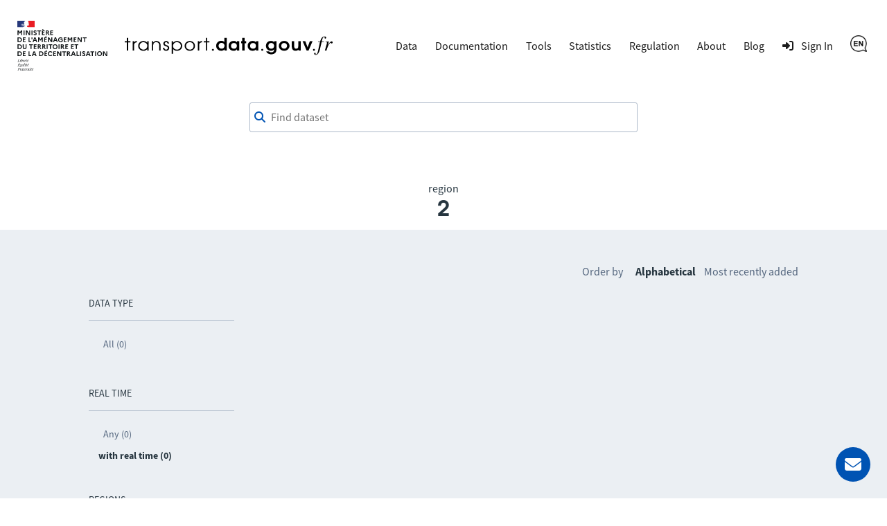

--- FILE ---
content_type: text/html; charset=utf-8
request_url: https://transport.data.gouv.fr/datasets?filter=has_realtime&licence=notspecified&locale=en&order_by=alpha&page=4&region=2&type=bike-scooter-sharing
body_size: 4059
content:
<!DOCTYPE html>
<html lang="en">
  <head>
    <meta charset="utf-8">
    <meta http-equiv="X-UA-Compatible" content="IE=edge">
    <meta name="viewport" content="width=device-width, initial-scale=1">
    <meta name="author" content="Ministère de l’Aménagement du Territoire et de la Décentralisation">
    <meta name="csrf" content="Ix8ANi9dLg5dfT0kAiIaIxQMO0MmXlRQpSRLVjiZm-gsxl_jKdZzpfag">



    <meta name="description" content="Publish, improve and reuse French public transport data">
    <title>Transport open datasets for region 2</title>

    <meta property="og:title" content="Transport open datasets for region 2">
    <meta property="og:image" content="https://transport.data.gouv.fr/images/transport-social-share-65fc4c760aa8fe71c7ae5e5bcd370981.png?vsn=d">
    <meta property="og:type" content="website">
    <meta property="og:description" content="Publish, improve and reuse French public transport data">
    <meta property="og:locale" content="en">

    <meta name="twitter:card" content="summary">
    <meta property="twitter:title" content="Transport open datasets for region 2">
    <meta property="twitter:image" content="https://transport.data.gouv.fr/images/transport-social-share-65fc4c760aa8fe71c7ae5e5bcd370981.png?vsn=d">
    <meta property="twitter:description" content="Publish, improve and reuse French public transport data">

    <link rel="stylesheet" media="all" href="/css/app-9a7cc054cd1cbf1a625b06959322e2be.css?vsn=d">
    <link rel="alternate" type="application/atom+xml" href="https://transport.data.gouv.fr/atom.xml" title="Resources feed">
    <link type="text/plain" rel="author" href="https://transport.data.gouv.fr/humans.txt">

      <!-- Polyfill for css grid-->
      <script type="text/javascript">
        if(/MSIE \d|Trident.*rv:/.test(navigator.userAgent)) {
          document.write('<script src="https://unpkg.com/@babel/polyfill@7.0.0/dist/polyfill.js"><\/script>');
          document.write('<script src="https://unpkg.com/url-polyfill@1.0.14/url-polyfill.js"><\/script>');
        }
      </script>
      <!-- Matomo -->
      <script type="text/javascript">
        var _paq = _paq || [];
        _paq.push(["setCookieDomain", "*.transport.data.gouv.fr"]);
        _paq.push(["setDomains", "*.transport.data.gouv.fr"]);
        _paq.push(["HeatmapSessionRecording::disable"]);
        _paq.push(["trackPageView"]);
        _paq.push(["enableLinkTracking"]);
        window._paq = _paq;
        (function() {
          var u="//stats.data.gouv.fr/";
          _paq.push(["setTrackerUrl", u+"matomo.php"]);
          _paq.push(["setSiteId", "58"]);
          var d=document, g=d.createElement('script'), s=d.getElementsByTagName("script")[0];
          g.type="text/javascript"; g.async=true; g.defer=true; g.src=u+"matomo.js"; s.parentNode.insertBefore(g,s);
        })();
      </script>
      <!-- End Matomo Code -->


  </head>

  <body>
    <header class="navbar">
  <div class="navbar__container">
    <a href="/" class="navbar__home">
      <img alt="transport.data.gouv.fr" class="navbar__logo-mariane" src="/images/logo-header.svg">
      <img alt="transport.data.gouv.fr" class="navbar__logo-black" src="/images/logo-black.svg">
    </a>
    <nav>
      <a href="#menu">
        <div class="nav__hamburger">
          <div></div>
          <div></div>
          <div></div>
        </div>
      </a>
      <div id="menu">
        <a id="close-menu" href="#" aria-label="Close the menu">
          <i class="fas icon--times-circle"></i>&nbsp
        </a>
        <ul class="nav__links top-nav-links">
          <li class="nav__item">
            <div class="dropdown">
              Data
              <div class="dropdown-content">
                <a href="/datasets">Datasets</a>
                <a href="/explore">Data exploration map</a>
                <a href="/explore/gtfs-stops">National GTFS stops map</a>
                <a href="/reuses">Reuses</a>
              </div>
            </div>
          </li>
          <li class="nav__item">
            <a href="https://doc.transport.data.gouv.fr">Documentation</a>
          </li>
          <li class="nav__item">
            <div class="dropdown">
              Tools
              <div class="dropdown-content">
                <a href="/validation">Check the quality of a file or a feed</a>
                <a href="/tools/gtfs_diff">Compare two GTFS files</a>
                <a href="/tools/siri-querier">SIRI query generator</a>

                <a href="https://mtes-mct.github.io/alm-docs/" target="_blank">Accèslibre Mobilités</a>
                <a href="https://status.transport.data.gouv.fr" target="_blank">Service status</a>
              </div>
            </div>
          </li>
          <li class="nav__item">
            <a href="/stats">Statistics</a>
          </li>
          <li class="nav__item">
            <div class="dropdown">
              Regulation
              <div class="dropdown-content">
                <a href="https://normes.transport.data.gouv.fr" target="_blank">Standards</a>
                <a href="https://doc.transport.data.gouv.fr/presentation-et-mode-demploi-du-pan/declaration-de-conformite" target="_blank">Declaration of conformity</a>
              </div>
            </div>
          </li>
          <li class="nav__item">
            <div class="dropdown">
              About
              <div class="dropdown-content">
                <a href="/missions">Our missions</a>
                <a href="/nouveautes">New features</a>
              </div>
            </div>
          </li>
          <li class="nav__item">
            <a href="https://blog.transport.data.gouv.fr">Blog</a>
          </li>

            <li class="nav__item">
              <a class="navigation__link navigation__link--login" href="/login/explanation?redirect_path=%2Fdatasets%3Ffilter%3Dhas_realtime%26licence%3Dnotspecified%26locale%3Den%26order_by%3Dalpha%26page%3D4%26region%3D2%26type%3Dbike-scooter-sharing">
                <i class="icon icon--login" aria-hidden="true"></i>
                <span>Sign In</span>
              </a>
            </li>

          <li class="nav__item">
            <div class="dropdown">

                <img src="/images/icons/en-c7bc664b647311212564f4a4e8aa4144.png?vsn=d" alt="English" height="24">

              <div class="dropdown-content">
<a href="/datasets?filter=has_realtime&amp;licence=notspecified&amp;locale=fr&amp;order_by=alpha&amp;page=4&amp;region=2&amp;type=bike-scooter-sharing">
                  Français
</a>
<a href="/datasets?filter=has_realtime&amp;licence=notspecified&amp;locale=en&amp;order_by=alpha&amp;page=4&amp;region=2&amp;type=bike-scooter-sharing">
                  English
</a>
              </div>
            </div>
          </li>
        </ul>
      </div>
    </nav>
  </div>
</header>

    <main class="layout-main">

      <div class="container dataset-page-top">
  <div class="form__group">
<form action="/datasets" class="shortlist-form" method="get">
      <div class="searchBar">
        <div class="form__group"><div class=""><i class="fas icon--magnifier" id="magnifier"></i><input aria-label="Find dataset" autocomplete="off" id="autoComplete" name="q" placeholder="Find dataset" type="search" value=""></div></div>
        <div class="autoCompleteResultsField">
          <div id="autoCompleteResults"></div>
        </div>
      </div>
</form>
    <div class="dataset-page-title">

        region
        <h1>2</h1>

    </div>
  </div>
</div>


  <section id="datasets-results" class="section-grey">
    <div class="container">
      <div class="shortlist">
        <nav class="side-pane" role="navigation">
          <div class="pt-48">
            <ul class="side-pane__menu">
              <li class="side-pane__title">
                <h3>Data type</h3>
                <li class="side-pane__dropdown unfolded">
                  <ul class="side-pane__submenu">
                    <li>
                      <a href="https://transport.data.gouv.fr/datasets?filter=has_realtime&amp;licence=notspecified&amp;locale=en&amp;order_by=alpha&amp;page=4&amp;region=2">All (0)</a>
                    </li>

                  </ul>
                </li>
              </li>

              <li class="side-pane__title">
                <h3>Real Time</h3>
                <li class="side-pane__dropdown unfolded">
                  <ul class="side-pane__submenu">
                    <li>
                      <a href="https://transport.data.gouv.fr/datasets?licence=notspecified&amp;locale=en&amp;order_by=alpha&amp;page=4&amp;region=2&amp;type=bike-scooter-sharing">Any (0)</a>
                    </li>
                    <li>
                      <span class="activefilter">with real time (0)</span>
                    </li>
                  </ul>
                </li>
              </li>

                <li class="side-pane__title">
                  <h3>Regions</h3>
                  <li class="side-pane__dropdown unfolded">
                    <ul class="side-pane__submenu">
                      <li>
                        <span class="activefilter">All (0)</span>
                      </li>









































                    </ul>
                  </li>
                </li>


              <li class="side-pane__title">
                <h3>Resource format</h3>
                <li class="side-pane__dropdown unfolded">
                  <ul class="side-pane__submenu">
                    <li>
                      <span class="activefilter">All (0)</span>
                    </li>

                  </ul>
                </li>
              </li>
            </ul>
          </div>
        </nav>
        <div class="main-pane transparent">

            <div class="order-by">
              <span class="order-by__title">Order by</span>
              <span class="order-by-option"><span class="activefilter">Alphabetical</span></span>
              <span class="order-by-option"><a href="https://transport.data.gouv.fr/datasets?filter=has_realtime&amp;licence=notspecified&amp;locale=en&amp;order_by=most_recent&amp;page=4&amp;region=2&amp;type=bike-scooter-sharing">Most recently added</a></span>
            </div>

            <div>
              
            </div>

        </div>
      </div>

      <div class="api-link">
        <i class="fas fa-cogs"></i>

        <a href="/swaggerui#/datasets/API.DatasetController.datasets">Get dataset list via an API</a> -
      </div>
    </div>
  </section>

<script nonce="97B6WEm_kC3MKA">
  const contactId = null;
  const labels = {"commune":"city","dataset":"dataset","departement":"department","epci":"EPCI","feature":"feature","format":"data format","mode":"mode","offer":"transport offer","region":"region","results-description":"Or search by:","search-description":"Search $query in dataset descriptions"};
</script>
<style nonce="97B6WEm_kC3MKA">
  #autoComplete_list li:nth-of-type(2)::before {
    content: 'Or search by:';
  }
</style>
<script src="/js/autocomplete-6bebe119746951cc9f4eb39256472c59.js?vsn=d">
</script>
    </main>

    <footer class="footer" id="footer">
  <a href="#mail_form" class="mail__button" aria-label="Ask for help">
    <i class="fas icon--envelope"></i>
    <span>Ask for help</span>
  </a>
  <div class="modal__backdrop" id="mail_form">
    <div class="footer__contact">
      <a class="footer__contact--close" href="#" aria-label="Close the form">
        <i class="fas icon--times-circle"></i>
      </a>
<form action="/send_mail" method="post"><input name="_csrf_token" type="hidden" hidden value="Ix8ANi9dLg5dfT0kAiIaIxQMO0MmXlRQpSRLVjiZm-gsxl_jKdZzpfag">
        <h3>Contact</h3>
        <p>
          Did you read our <a href="https://doc.transport.data.gouv.fr" target="_blank">online documentation</a>? Your answer is likely there.
        </p>
<label for="email">
          Email address<div class="form__group"><input id="email" name="email" required type="email"></div>
</label>
<label class="pt-12" for="user_type">
          I am <div class="form__group"><select id="user_type" name="user_type" required><option disabled selected value="">Choose an option</option><option value="data-producer">Data producer</option><option value="data-reuser">Data reuser</option><option value="other">Other</option></select></div>
</label>
<label class="pt-12" for="question_type">
          My question is about <div class="form__group"><select id="question_type" name="question_type" required><option disabled selected value="">Choose an option</option><option value="website">The website transport.data.gouv.fr</option><option value="data-not-found">Data I can&#39;t find</option><option value="technical-support">Technical support</option><option value="legal-requirements">Legal requirements</option><option value="other">Other</option></select></div>
</label>
        <div class="form__group"><input autocomplete="off" class="form-special-field" id="name" name="name" placeholder="your name" tabindex="-1" type="text"></div>
<label class="pt-12" for="subject">
          Subject<div class="form__group"><input id="subject" name="subject" required type="text"></div>
</label>
<label class="pt-12" for="question">
          Question<div class="form__group"><textarea id="question" name="question" required>
</textarea></div>
</label>
        <div class="form__group"><button class="button" type="submit">Send email</button></div>
</form>
    </div>
  </div>
  <div class="container">
    <div class="footer__logo">
      <a class="ministere-link" href="https://www.ecologie.gouv.fr">Ministère de l’Aménagement du Territoire et de la Décentralisation</a>
      <a href="/"><img alt="transport.data.gouv.fr" src="/images/logo-footer.svg"></a>
    </div>
    <ul class="footer__links">
      <li>
        <a class="footer__link footer__link--contact" href="#mail_form">
          Contact
        </a>
      </li>
      <li>
        <a class="footer__link" target="_blank" href="https://doc.transport.data.gouv.fr/outils/outils-disponibles-sur-le-pan/api">
          API
        </a>
      </li>
      <li>
        <a class="footer__link" target="_blank" href="https://doc.transport.data.gouv.fr/le-point-d-acces-national/generalites/le-point-dacces-national">
          FAQ
        </a>
      </li>
      <li>
        <a class="footer__link" target="_blank" href="https://github.com/etalab/transport-site/">
          Source code
        </a>
      </li>
      <li>
        <a class="footer__link" href="/legal">
          Legal Information
        </a>
      </li>
      <li>
        <a class="footer__link" target="_blank" href="/budget">
          Budget
        </a>
      </li>
      <li>
        <a class="footer__link" href="/accessibilite">
          Accessibility: non-compliant
        </a>
      </li>
    </ul>
  </div>
</footer>
  </body>
  <script defer type="text/javascript" src="/js/app-e4d5346b3c632f1b908ac98c05a1fc94.js?vsn=d"></script>
</html>